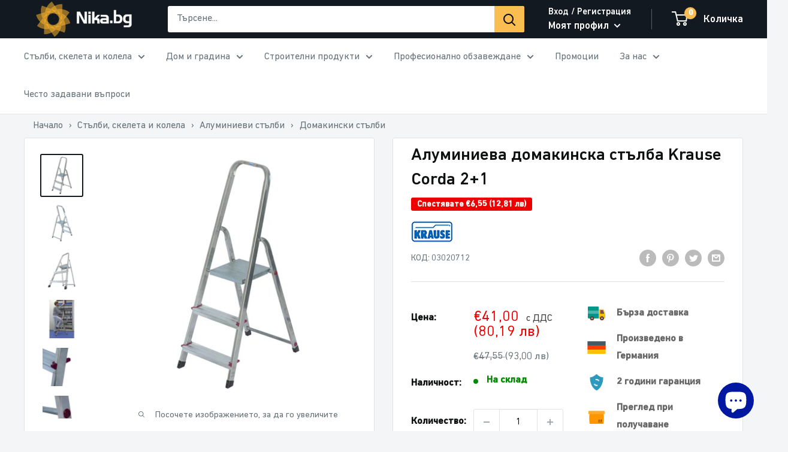

--- FILE ---
content_type: image/svg+xml
request_url: https://nika.bg/cdn/shop/t/3/assets/reload.svg?v=92834269515300421871676971273
body_size: -574
content:
<?xml version="1.0" encoding="utf-8"?>
<svg xmlns="http://www.w3.org/2000/svg" xmlns:xlink="http://www.w3.org/1999/xlink" style="margin: auto; background: none; display: block; shape-rendering: auto;" width="74px" height="74px" viewBox="0 0 100 100" preserveAspectRatio="xMidYMid">
<g>
  <path d="M50 21A29 29 0 1 0 74.72656476626867 34.847541623237476" fill="none" stroke="#1d0e0b" stroke-width="11"></path>
  <path d="M49 21L49 21L49 21L49 21" fill="#1d0e0b"></path>
  <animateTransform attributeName="transform" type="rotate" repeatCount="indefinite" dur="2.380952380952381s" values="0 50 50;360 50 50" keyTimes="0;1"></animateTransform>
</g>
<!-- [ldio] generated by https://loading.io/ --></svg>

--- FILE ---
content_type: image/svg+xml
request_url: https://s3.amazonaws.com/files.thalia-apps.com/smart/production/h17019
body_size: 2024
content:
<?xml version="1.0" standalone="no"?>
<!DOCTYPE svg PUBLIC "-//W3C//DTD SVG 1.0//EN" "http://www.w3.org/TR/2001/REC-SVG-20010904/DTD/svg10.dtd">
<svg xmlns="http://www.w3.org/2000/svg" xmlns:xlink="http://www.w3.org/1999/xlink" id="body_1" width="48" height="48">

<g transform="matrix(1.3333334 0 0 1.3333334 0 0)">
    <image  x="0" y="0" xlink:href="[data-uri]" preserveAspectRatio="none" width="36" height="36"/>
</g>
</svg>

--- FILE ---
content_type: text/javascript; charset=utf-8
request_url: https://nika.bg/products/aluminieva-domakinska-stylba-krause-corda-2-1.js
body_size: 2494
content:
{"id":7664280600798,"title":"Алуминиева домакинска стълба Krause Corda 2+1","handle":"aluminieva-domakinska-stylba-krause-corda-2-1","description":"\u003ch2\u003eТърсите ли удобна стълба, която да използвате както у дома, така и в градината за различни проекти? Представяме ви алуминиева домакинска стълба Corda 2+1 на немския концерн KRAUSE.\u003c\/h2\u003e\n\u003cp\u003eУдобна и практична, тя е идеалният помощник за изпълнение на всякакви задачи с до 2.60 метра работна височина. Както подсказва името ѝ, има 2+1 стъпала, като най-горното е платформа, защитена с предпазна алуминиева рамка за повече безопасност. Освен да работите от нея, можете да я използвате и за поставяне на примерно бака с боя, мазилка или друг продукт, с който работите. Здрава и с набраздени нехлъзгащи стъпала, \u003cbr\u003e\u003cbr\u003eБлагодарение на компактния си дизайн, алуминиева домакинска стълба Krause Corda 2+1 се транспортира много лесно и може да се сгъва, за да спести място. Идеална е за всякакви задачи - боядисване,\u003c\/p\u003e\n\u003ch2\u003e\u003cspan style=\"color: #0e5793;\"\u003eХарактеристики на Алуминиева домакинска стълба Krause Corda 2+1\u003c\/span\u003e\u003c\/h2\u003e\n\u003cul\u003e\n\u003cli\u003eКомпактна алуминиева стълба, подходяща за широк спектър от вътрешни приложения\u003c\/li\u003e\n\u003cli\u003eВъзможност за качване от едната страна, с осигуряваща рамка\u003c\/li\u003e\n\u003cli\u003eПроизводител: KRAUSE - Германия\u003c\/li\u003e\n\u003cli\u003eБрой стъпала: 3\u003c\/li\u003e\n\u003cli\u003e2,60 м максимална работна височина, която можете да достигнете качени на стълбата\u003c\/li\u003e\n\u003cli\u003eОребрена стоманена платформа\u003c\/li\u003e\n\u003cli\u003eВисочина на платформата: 0,60 м.\u003c\/li\u003e\n\u003cli\u003eСтандартни стъпала с дълбочина 80 мм\u003c\/li\u003e\n\u003cli\u003eСтъпалата са от рифелован профил предотвратяващ приплъзване\u003c\/li\u003e\n\u003cli\u003eТовароносимост до 150 кг. на стъпало\u003c\/li\u003e\n\u003cli\u003eПълнообхватна предпазна рамка в горния край на стълбата\u003c\/li\u003e\n\u003cli\u003eЗдрави правоъгълни алуминиеви опорни релси\u003c\/li\u003e\n\u003cli\u003eЗанитени шарнирни съединения\u003c\/li\u003e\n\u003cli\u003eЗдрави връзки с нитове стъпало \/ странична релса\u003c\/li\u003e\n\u003cli\u003eКрачета с PVC тапи против плъзгане за максимална стабилност и предпазване на подовите настилки\u003c\/li\u003e\n\u003cli\u003e2 предпазни колана\u003c\/li\u003e\n\u003cli\u003eТранспортни размери 0.41 \/ 0,12 \/ 1,25 метра\u003c\/li\u003e\n\u003cli\u003eТегло: 2.9 кг\u003c\/li\u003e\n\u003cli\u003e2 години гаранция\u003c\/li\u003e\n\u003c\/ul\u003e\n\u003ch2\u003e\u003cspan style=\"color: #0e5793;\"\u003eЗащо да изберете Алуминиева домакинска стълба Krause Corda 2+1?\u003c\/span\u003e\u003c\/h2\u003e\n\u003cp\u003eДомакинските алуминиеви стълби на KRAUSE, Германия са леки и здрави и могат да се използват в почти всички работни ситуации в домакинството и в професионалния сектор. Corda 2+1 e здрава, практична, надеждна и можете да разчитате на нея за всякакви задачи с работна височина до 2.60 метра. От задачи в дома до ремонтни дейности, тя винаги е на ваше разположение за сигурна и удобна работа. Приключвате с проекта, сгъвате и прибирате - до следващия път. Изберете немското качество, с гаранция 2 години.\u003c\/p\u003e\n\u003ch4\u003e \u003cimg height=\"514\" width=\"536\" alt=\"домакинска стълба krause corda 2+1 схема\" src=\"https:\/\/cdn.shopify.com\/s\/files\/1\/0639\/2869\/7054\/t\/6\/assets\/schema_dom_corda_3x1_1.png?v=1675135783\"\u003e\n\u003c\/h4\u003e\n\u003cdiv\u003e\n\u003cp\u003e\u003cspan style=\"font-size: medium; color: #808080;\"\u003e\u003cimg src=\"https:\/\/cdn.shopify.com\/s\/files\/1\/0639\/2869\/7054\/t\/6\/assets\/tuv_logo_100.jpg?v=1675129966\" alt=\"\" width=\"100\" height=\"100\"\u003e    \u003cimg src=\"https:\/\/cdn.shopify.com\/s\/files\/1\/0639\/2869\/7054\/t\/6\/assets\/Logo_EN131_150.png?v=1675131418\" alt=\"\" width=\"150\" height=\"101\"\u003e    \u003cimg src=\"https:\/\/cdn.shopify.com\/s\/files\/1\/0639\/2869\/7054\/t\/6\/assets\/Logo_Klassifizierung_200.jpg?v=1675129970\" alt=\"\" width=\"200\" height=\"118\"\u003e\u003c\/span\u003e\u003c\/p\u003e\n\u003ch4\u003e\u003cspan style=\"font-size: medium; color: #808080;\"\u003e  \u003cimg src=\"https:\/\/cdn.shopify.com\/s\/files\/1\/0639\/2869\/7054\/t\/6\/assets\/pdf-icon.png?v=1675130137\" alt=\"\" width=\"22\" height=\"22\"\u003e \u003cspan style=\"color: #000000;\"\u003e\u003cstrong\u003eФАЙЛОВЕ ЗА СВАЛЯНЕ\u003c\/strong\u003e\u003c\/span\u003e\u003c\/span\u003e\u003c\/h4\u003e\n\u003cul\u003e\n\u003cli\u003e\u003cspan style=\"color: #0000ff;\"\u003e\u003cstrong\u003e\u003cspan style=\"font-size: medium;\"\u003e\u003ca title=\"Corda домакински стълби\" href=\"https:\/\/cdn.shopify.com\/s\/files\/1\/0639\/2869\/7054\/t\/6\/assets\/corda_2_Stuf.pdf?v=1675135780\" target=\"_blank\"\u003e\u003cspan style=\"color: #0000ff;\"\u003eИнформация за стълбата\u003c\/span\u003e\u003c\/a\u003e\u003c\/span\u003e\u003c\/strong\u003e\u003c\/span\u003e\u003c\/li\u003e\n\u003c\/ul\u003e\n\u003c\/div\u003e","published_at":"2025-12-16T20:37:36+02:00","created_at":"2022-05-23T09:27:36+03:00","vendor":"KRAUSE","type":"Домакински стълби","tags":["14 days","2 years","2+1","aлуминиева","corda","econt_delivery","free","germany","krause","mip-ts","pazaruvaj","sklad","Алуминиеви стълби","домакинска","Домакински стълби","стълба","стълби и скелета"],"price":4100,"price_min":4100,"price_max":4100,"available":true,"price_varies":false,"compare_at_price":4755,"compare_at_price_min":4755,"compare_at_price_max":4755,"compare_at_price_varies":false,"variants":[{"id":53062067618124,"title":"Default Title","option1":"Default Title","option2":null,"option3":null,"sku":"03020712","requires_shipping":true,"taxable":true,"featured_image":null,"available":true,"name":"Алуминиева домакинска стълба Krause Corda 2+1","public_title":null,"options":["Default Title"],"price":4100,"weight":2000,"compare_at_price":4755,"inventory_management":"shopify","barcode":"20712","requires_selling_plan":false,"selling_plan_allocations":[]}],"images":["\/\/cdn.shopify.com\/s\/files\/1\/0639\/2869\/7054\/products\/domakinska_stylba_2x1_3.jpg?v=1675979703","\/\/cdn.shopify.com\/s\/files\/1\/0639\/2869\/7054\/products\/domakinska_stylba_2x1_1_1.jpg?v=1675978807","\/\/cdn.shopify.com\/s\/files\/1\/0639\/2869\/7054\/products\/domakinska_stylba_2x1_2_1.jpg?v=1675979402","\/\/cdn.shopify.com\/s\/files\/1\/0639\/2869\/7054\/products\/domakinska_stylba_2x1_3_1.jpg?v=1675979463","\/\/cdn.shopify.com\/s\/files\/1\/0639\/2869\/7054\/products\/g01_a000712_pi_int_80000000_se_op_nz_df_01_3_01_hl_konvertiert_1.jpg?v=1675979463","\/\/cdn.shopify.com\/s\/files\/1\/0639\/2869\/7054\/products\/g01_a000712_pi_int_80000000_se_op_nz_df_02_3_01_hl_konvertiert_1.jpg?v=1675978683","\/\/cdn.shopify.com\/s\/files\/1\/0639\/2869\/7054\/products\/g01_a000712_pi_int_80000000_se_op_nz_df_03_3_01_hl_konvertiert_1.jpg?v=1675978262"],"featured_image":"\/\/cdn.shopify.com\/s\/files\/1\/0639\/2869\/7054\/products\/domakinska_stylba_2x1_3.jpg?v=1675979703","options":[{"name":"Title","position":1,"values":["Default Title"]}],"url":"\/products\/aluminieva-domakinska-stylba-krause-corda-2-1","media":[{"alt":"Алуминиева домакинска стълба Krause Corda 2+1 с три стъпала и платформа за безопасност.","id":29867385979102,"position":1,"preview_image":{"aspect_ratio":1.0,"height":1280,"width":1280,"src":"https:\/\/cdn.shopify.com\/s\/files\/1\/0639\/2869\/7054\/products\/domakinska_stylba_2x1_3.jpg?v=1675979703"},"aspect_ratio":1.0,"height":1280,"media_type":"image","src":"https:\/\/cdn.shopify.com\/s\/files\/1\/0639\/2869\/7054\/products\/domakinska_stylba_2x1_3.jpg?v=1675979703","width":1280},{"alt":"Алуминиева домакинска стълба Krause Corda 2+1 с две стъпала и платформа за безопасност.","id":29867386011870,"position":2,"preview_image":{"aspect_ratio":1.0,"height":1280,"width":1280,"src":"https:\/\/cdn.shopify.com\/s\/files\/1\/0639\/2869\/7054\/products\/domakinska_stylba_2x1_1_1.jpg?v=1675978807"},"aspect_ratio":1.0,"height":1280,"media_type":"image","src":"https:\/\/cdn.shopify.com\/s\/files\/1\/0639\/2869\/7054\/products\/domakinska_stylba_2x1_1_1.jpg?v=1675978807","width":1280},{"alt":"Алуминиева домакинска стълба Krause Corda 2+1 с платформа и защитна рамка, идеална за домашни и градини проекти.","id":29867386044638,"position":3,"preview_image":{"aspect_ratio":1.0,"height":1280,"width":1280,"src":"https:\/\/cdn.shopify.com\/s\/files\/1\/0639\/2869\/7054\/products\/domakinska_stylba_2x1_2_1.jpg?v=1675979402"},"aspect_ratio":1.0,"height":1280,"media_type":"image","src":"https:\/\/cdn.shopify.com\/s\/files\/1\/0639\/2869\/7054\/products\/domakinska_stylba_2x1_2_1.jpg?v=1675979402","width":1280},{"alt":"Мъж, стоящ на алуминиева стълба Krause Corda, организира папки на стена с документи.","id":29867386077406,"position":4,"preview_image":{"aspect_ratio":1.0,"height":1280,"width":1280,"src":"https:\/\/cdn.shopify.com\/s\/files\/1\/0639\/2869\/7054\/products\/domakinska_stylba_2x1_3_1.jpg?v=1675979463"},"aspect_ratio":1.0,"height":1280,"media_type":"image","src":"https:\/\/cdn.shopify.com\/s\/files\/1\/0639\/2869\/7054\/products\/domakinska_stylba_2x1_3_1.jpg?v=1675979463","width":1280},{"alt":"Детайл от алуминиева домакинска стълба Krause Corda с предпазители в червено.","id":29867386110174,"position":5,"preview_image":{"aspect_ratio":1.0,"height":1279,"width":1279,"src":"https:\/\/cdn.shopify.com\/s\/files\/1\/0639\/2869\/7054\/products\/g01_a000712_pi_int_80000000_se_op_nz_df_01_3_01_hl_konvertiert_1.jpg?v=1675979463"},"aspect_ratio":1.0,"height":1279,"media_type":"image","src":"https:\/\/cdn.shopify.com\/s\/files\/1\/0639\/2869\/7054\/products\/g01_a000712_pi_int_80000000_se_op_nz_df_01_3_01_hl_konvertiert_1.jpg?v=1675979463","width":1279},{"alt":"Детайл на алуминиева стълба Krause Corda с червено копче и гумено покритие за стабилност.","id":29867386142942,"position":6,"preview_image":{"aspect_ratio":1.0,"height":1280,"width":1280,"src":"https:\/\/cdn.shopify.com\/s\/files\/1\/0639\/2869\/7054\/products\/g01_a000712_pi_int_80000000_se_op_nz_df_02_3_01_hl_konvertiert_1.jpg?v=1675978683"},"aspect_ratio":1.0,"height":1280,"media_type":"image","src":"https:\/\/cdn.shopify.com\/s\/files\/1\/0639\/2869\/7054\/products\/g01_a000712_pi_int_80000000_se_op_nz_df_02_3_01_hl_konvertiert_1.jpg?v=1675978683","width":1280},{"alt":"Долна част на алуминиева стълба Krause Corda с гумен накрайник за стабилност.","id":29867386175710,"position":7,"preview_image":{"aspect_ratio":1.0,"height":1279,"width":1279,"src":"https:\/\/cdn.shopify.com\/s\/files\/1\/0639\/2869\/7054\/products\/g01_a000712_pi_int_80000000_se_op_nz_df_03_3_01_hl_konvertiert_1.jpg?v=1675978262"},"aspect_ratio":1.0,"height":1279,"media_type":"image","src":"https:\/\/cdn.shopify.com\/s\/files\/1\/0639\/2869\/7054\/products\/g01_a000712_pi_int_80000000_se_op_nz_df_03_3_01_hl_konvertiert_1.jpg?v=1675978262","width":1279}],"requires_selling_plan":false,"selling_plan_groups":[]}